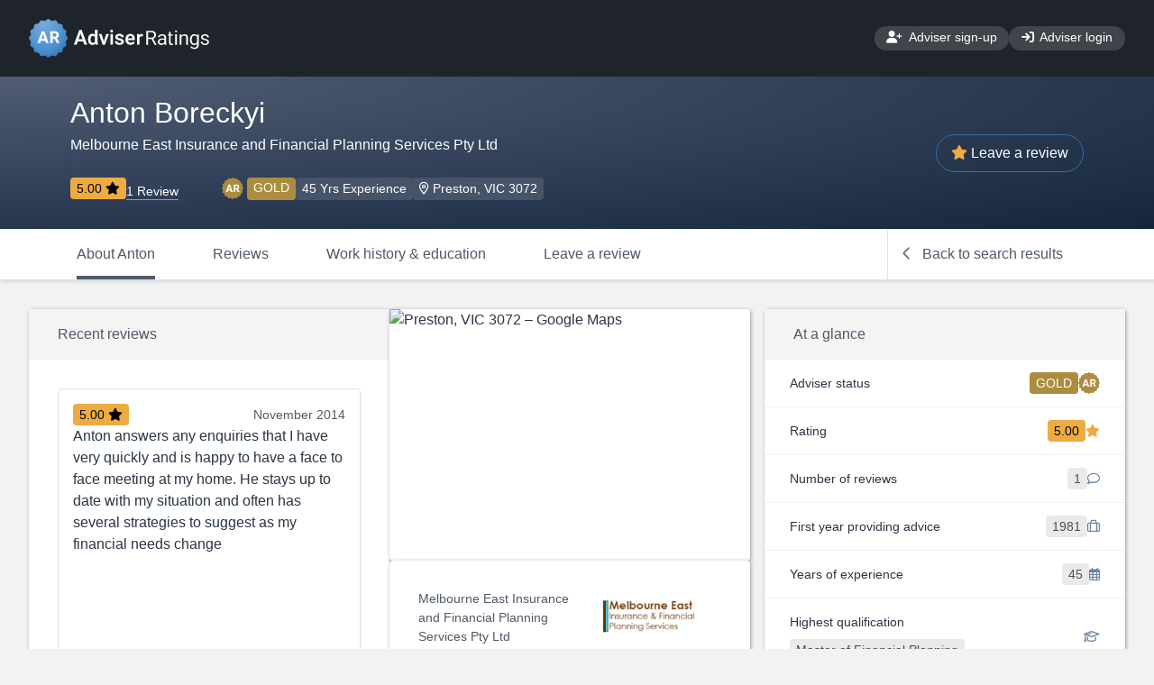

--- FILE ---
content_type: text/html;charset=UTF-8
request_url: https://www.adviserratings.com.au/adviser/231076/Anton-Boreckyi
body_size: 27019
content:




















<!DOCTYPE html>
<html lang="en">
<head>






    <meta charset="utf-8">
    
    
    <!--  
    <meta http-equiv="Content-Security-Policy" content="
        default-src 'self';
    	script-src 'self' 'unsafe-inline' https://code.jquery.com https://cdn.jsdelivr.net https://stackpath.bootstrapcdn.com https://cdnjs.cloudflare.com https://unpkg.com https://www.googletagmanager.com https://www.google-analytics.com https://ssl.google-analytics.com https://tagmanager.google.com  ;
    	style-src 'self' 'unsafe-inline' https://cdn.jsdelivr.net https://stackpath.bootstrapcdn.com https://fonts.googleapis.com https://unpkg.com https://tagmanager.google.com https://fonts.googleapis.com">
    -->
        
    <meta http-equiv="X-UA-Compatible" content="IE=edge">
    <meta name="viewport" content="width=device-width, initial-scale=1">
    <!-- The above 3 meta tags *must* come first in the head; any other head content must come *after* these tags -->
    
    <!-- Render title / social / SEO meta tags -->
    <title>Financial Adviser - Anton Boreckyi</title>
<meta name="title" content="Financial Adviser - Anton Boreckyi">
<meta name="description" content="Introducing Anton Boreckyi, a financial adviser with Melbourne East Insurance and Financial Planning Services Pty Ltd, Preston, VIC 3072">
<meta name="keywords" content="Financial Advice, Government Assistance, Superannuation, Insurance Protection, Managing Debt, Retirement &amp; Pension, Self Managed SuperFunds, Aged Care, Small Business Advice, Tax Strategies, Growing Assets, Wills &amp; Estates, Budgeting">
<link rel="canonical" href="https://www.adviserratings.com.au/adviser/231076/Anton-Boreckyi">
<meta property="og:type" content="website">
<meta property="og:url" content="https://www.adviserratings.com.au/adviser/231076/Anton-Boreckyi">
<meta property="og:title" content="Financial Adviser - Anton Boreckyi">
<meta property="og:description" content="Introducing Anton Boreckyi, a financial adviser with Melbourne East Insurance and Financial Planning Services Pty Ltd, Preston, VIC 3072">
<meta property="twitter:card" content="summary">
<meta property="twitter:url" content="https://www.adviserratings.com.au/adviser/231076/Anton-Boreckyi">
<meta property="twitter:title" content="Financial Adviser - Anton Boreckyi">
<meta property="twitter:description" content="Introducing Anton Boreckyi, a financial adviser with Melbourne East Insurance and Financial Planning Services Pty Ltd, Preston, VIC 3072">

    
    <link rel="icon" href="/img/ar-favicon.ico" type="image/x-icon">





    <!-- Page load optimisations -->
    <link rel="preconnect" href="https://stackpath.bootstrapcdn.com">
    <link rel="preconnect" href="https://cdn.jsdelivr.net">
    
    	<link rel="preconnect" href="https://fonts.googleapis.com/">
    
    	<link rel="preconnect" href="https://fonts.gstatic.com/">
    

    
    	<!-- AR Theme specific includes -->
    	
    		<link href="https://fonts.googleapis.com/css?family=Roboto:300,400,500&amp;display=optional" rel="stylesheet"/>
    	 
    	 
    
    
	
		
		<!-- Global site tag (gtag.js) - Google Analytics --><script async src="https://www.googletagmanager.com/gtag/js?id=G-C800701246"></script><script>window.dataLayer = window.dataLayer || [];function gtag(){dataLayer.push(arguments);}gtag('js', new Date());gtag('config', 'G-C800701246');</script>
		 
		 
		
		 
		 
	

    
	    <!-- Bootstrap -->
    	<link rel="stylesheet" href="https://stackpath.bootstrapcdn.com/bootstrap/4.5.0/css/bootstrap.min.css" integrity="sha384-9aIt2nRpC12Uk9gS9baDl411NQApFmC26EwAOH8WgZl5MYYxFfc+NcPb1dKGj7Sk" crossorigin="anonymous">
    
    
    
    	<link href="https://www.adviserratings.com.au/css/ar-theme.min.css?v=build-4389" rel="stylesheet">
    
    <link href="https://cdn.jsdelivr.net/npm/select2@4.0.13/dist/css/select2.min.css" rel="stylesheet" />
    <link href="https://cdn.jsdelivr.net/npm/select2-bootstrap4-theme@1.0.0/dist/select2-bootstrap4.min.css" rel="stylesheet">
    <link href="https://cdn.jsdelivr.net/npm/selectize@0.12.6/dist/css/selectize.min.css" rel="stylesheet">
    
    

    <!-- Build details: 2.5.4-build-4389 (git#AllRelease ca016aee3ec7bc62c3d72977556c6a8ba5ca10e3) -->
    
    <script src="https://www.adviserratings.com.au/js/common.min.js?v=build-4389"></script>


</head>

<body>




	










<header class="ar-site-header">
	

    <nav class="ar-site-nav__primary">
		<ul class="ar-site-nav__primary-links">
			<li>
				<a href="https://www.adviserratings.com.au">
					<img src="/img/ar-logo.svg?v=build-4389" alt="Adviser Ratings Find an Adviser logo" width="200.11" height="43.19"/>
				</a>

				
				
			</li>
			
				
					
						<li><a href="https://portal.adviserratings.com.au/claim/join" class="ar-button ar-button--secondary"><i aria-hidden="true" class="fa fa-user-plus" style="min-width:17.5px;"></i> Adviser sign-up</a></li><li class="nav-item"><a href="https://portal.adviserratings.com.au/login" class="ar-button ar-button--secondary"><i aria-hidden="true" class="fa fa-sign-in" style="min-width:14px;"></i> Adviser login</a></li>
					
					
					
				
			
			
			
			
			
			
			
			
			
		</ul>
    </nav>
	
    
   	<div id="javascript-disabled-warning" class="alert alert-secondary alert-dismissible fade show mt-3" role="alert">
	  <strong>Error:</strong>
	  This site requires Javascript. Please enable Javascript before proceeding. 
	</div>
	<script>
		// Firefox plugins to disable Javascript don't support <noscript> tags, so we must do this.
		document.getElementById('javascript-disabled-warning').classList.add('d-none');
	</script>
	
	
	
</header>

	
	<main class=" " itemscope itemtype="https://schema.org/Product">
  	
	<header id="stickhead" class="sticky--no-photo" style = "height: fit-content">
		<meta itemprop="category" content="Financial Advice">
		<meta itemprop="url" content="https://www.adviserratings.com.au/adviser/231076/Anton-Boreckyi">
		<meta itemprop="productID" content="ARN:231076">
		<meta itemprop="sku" content="ARN:231076">
		
			<meta itemprop="description" content="Introducing Anton Boreckyi, a financial adviser with Melbourne East Insurance and Financial Planning Services Pty Ltd, Preston, VIC 3072">
		
		
		<div class="ar-adviser-banner header-bottom">
			<div class="container d-md-flex align-items-center px-1 px-sm-2">
				

				<div class="flex-grow-1 text-center text-md-left">
					<h1 class="h3 font-weight-light my-0" itemprop="name">Anton Boreckyi</h1>

					<h2 class="h6 font-weight-light">Melbourne East Insurance and Financial Planning Services Pty Ltd</h2>

					<div class="d-flex my-3 mt-sm-4 justify-content-center flex-wrap ar-layout-gap--0_5em justify-content-md-start sticky-hide">
						
							
								<div class="sticky-hide" itemprop="aggregateRating" itemscope itemtype="https://schema.org/AggregateRating">
									<div class="ar-badge ar-badge--ratings">
										<span itemprop="ratingValue">5.00</span> <i aria-hidden="true" class="fas fa-star"></i>
										<meta itemprop="worstRating" content="1">
										<meta itemprop="bestRating" content="5">
										<meta itemprop="reviewCount" content="1">
									</div>
								</div>
							
							
								<a href="#ReviewPanel" class="reviews-total sticky-hide js-click-target mr-5" data-form-target="#ReviewsTabButton"">
									1 Review
								</a>
							
						
						
							<div class="d-flex">
								<img class="w-24px mr-1" src="/img/icons/rating/gold.svg" alt="" width="24px" height="24px" loading="lazy">
								<div class="badge badge-gold">Gold</div>
							</div>
						
						
							<div class="ar-badge ar-badge--secondary">
								45 Yrs Experience
							</div>
						
						<div class="ar-badge ar-badge--secondary">
							<i aria-hidden="true" class="far fa-map-marker-alt" style="min-width:10.5px;"></i>
							Preston, VIC 3072
						</div>
					</div>
				</div>

				<div class="ar-adviser-banner__cta">
					
				
					
						<button class="ar-button ar-button--secondary js-click-target" data-form-target="#LeaveReviewTabButton" style="top-padding: 5px;">
							<i aria-hidden="true" class="fas fa-star" style="min-width:18px;"></i> Leave a review
						</button>
					

					
				</div>
			</div>
		</div>

		<div id="js-profile-tabs" class="container-nav--tabs bg-white border-bottom">
			<div class="container container--scroll-x d-flex">
				<ul class="nav nav--tabs list-unstyled flex-nowrap w-100">
					<li class="nav-item">
						<a class="nav-link active" href="#AboutAdviserPanel" data-toggle="tab" role="tab" aria-controls="about" aria-selected="true">
							About Anton
						</a>
					</li>
					<li class="nav-item">
						<a id="ReviewsTabButton" class="nav-link " href="#ReviewPanel" data-toggle="tab" role="tab" aria-controls="reviews" aria-selected="false">
							Reviews
						</a>
					</li>
					<li class="nav-item">
						<a href="#WorkEducationPanel" class="nav-link " data-toggle="tab" role="tab" aria-controls="work education" aria-selected="false">
							Work history &amp; education
						</a>
					</li>
					<li class="nav-item">
						<a id="LeaveReviewTabButton" class="nav-link " href="#LeaveReviewPanel" data-toggle="tab" role="tab" aria-controls="leave review" aria-selected="false">
							Leave a review
						</a>
					</li>
					
					<li class="nav-item ml-auto">
						<form action="/backToSearchAdviser" method="post">
							<a class="nav-link utility border-left p-3 js-submit-form" href="#">
								<i aria-hidden="true" class="far fa-chevron-left mr-2" style="min-width: 8px;"></i> Back to search results
							</a>
						</form>
					</li>
				</ul>
			</div>
		</div>
	</header>

	<div id="js-profile-tab-content" class="tab-content h-100">
		
		
		
			<div id="AboutAdviserPanel" class="ar-layout--container tab-pane fade show active">
				










	
	
		
	
	
	
	

<div class="ar-adviser-about ar-layout--flow" data-layout="Review2Row">

	<div class="ar-layout--grid-columns-2fr-1fr">
	
		<div class="ar-layout--flex-1"><div class="ar-layout--flow ar-layout--stretch-first-child">
		
			
			








	
	
	
		
		<div class="ar-card ar-card--recent-reviews">
			<header class="ar-card__header">
				<h3 class="ar-card__title">Recent reviews</h3>
			</header>

			<div class="ar-card__body">
				<div id="reviewCarousel" class="carousel slide" data-ride="carousel">
					<ol class="carousel-indicators reverse">
						
							<li data-target="#reviewCarousel" data-slide-to="0" class="active"></li>
						
					</ol>

					<div class="carousel-inner">
						
							<div class="carousel-item active">
								<div>
									<div class="ar-adviser-about__review">
										<header class="ar-adviser-about__review-header">
											
											<span class="ar-badge ar-badge--ratings">
												5.00
												<i class="fas fa-star"></i>
											</span>
											
											November 2014
										</header>
					
										<blockquote>
											<p>Anton answers any enquiries that I have very quickly and is happy to have a face to face meeting at my home.  He stays up to date with my situation and often has several strategies to suggest as my financial needs change</p>
										</blockquote>

										<footer class="ar-adviser-about__review-footer">
											<p>Beverley, 65+ years, Windsor, VIC</p>
										</footer>
									</div>
								</div>
							</div>
						
					</div>
				</div>
			</div>

			<footer class="ar-card__footer">
				<button class="ar-button ar-button--primary js-click-target"
					data-form-target="#ReviewsTabButton">See all reviews</button>
			</footer>
		</div>
		
	
	

	
	
		

	
			
		
		</div>
	
		<div class="ar-layout--flow ar-layout--stretch-first-child">
		
			
			








	
	
	
	

	
		<div class="d-flex ar-layout--flex-1 flex-column" style="gap: 0;">
			<div class="ar-card ar-card--map">
				<img style="height: 100%; width: 100%; min-height: 250px; object-fit: cover;" title="Preston, VIC 3072 &ndash; Google Maps"
					src="https://maps.googleapis.com/maps/api/staticmap?center=-37.7439,145.0035&markers=color:red%7C-37.7439,145.0035&zoom=15&size=500x400&key=AIzaSyCaTGmmIoq9gBRrfBfldoWzQhhEc69L27Q"></img>
			</div>

			<div class="ar-card-group d-flex flex-column ar-layout--stretch-first-child">
				<div class="ar-card ar-card--location">
					<div class="ar-card__body" itemprop="brand" itemscope itemtype="https://schema.org/Organization">
	
						
						<div>
							<div>
								<h4 itemprop="name">Melbourne East Insurance and Financial Planning Services Pty Ltd</h4>
	
								
									<address>
										232 High Street<br />Preston, VIC 3072
									</address>
								
							</div>
	
							
								<div class="ar-logo ar-logo--s">
									<img src="https://resources.adviserratings.com.au/practices/melbourne-east-insurance-and-financial-planning-services-pty-ltd-18005203.png" alt="Melbourne East Insurance and Financial Planning Services Pty Ltd logo" itemprop="image"/>
								</div>
							
						</div>
						
					</div>
				</div>
	
				
	
				
			</div>
		</div>
	
	
		

	
			
		
		</div></div>
	
		<div class="ar-layout--flow ar-layout--stretch-first-child">
		
			
			








	
	
	
	
		<div class="ar-card ar-card--adviser-summary">
			<header class="ar-card__header">
				<h3 class="ar-card__title">At a glance</h3>
			</header>

			<div class="ar-card__body">
				<ul>
					
						<li>
							<span>Adviser status</span>
							<span>
								<span class="ar-badge ar-badge--inverse badge-gold">Gold</span>
							</span>
							<img class="w-24px" src="/img/icons/rating/gold.svg" alt="" width="24px" height="24px" loading="lazy">
						</li>
					
	
					
						<li>
							<span>Rating</span>
							<span>
								<span class="ar-badge ar-badge--ratings">5.00</span>
							</span>
							<i aria-hidden="true" class="fa fa-star"></i>
						</li>
					
	
					
						<li>
							<span>Number of reviews</span>
							<span>
								<span class="ar-badge ar-badge--secondary">1</span>
							</span>
							<i aria-hidden="true" class="far fa-comment"></i>
						</li>
					
				
					
					<li>
						<span>First year providing advice</span>
						<span>
							<span class="ar-badge ar-badge--secondary">1981</span>
						</span>
						<i aria-hidden="true" class="far fa-suitcase"></i>
					</li>
					

					
					<li>
						<span>Years of experience</span>
						<span>
							<span class="ar-badge ar-badge--secondary">45</span>
						</span>
						<i aria-hidden="true" class="far fa-calendar-alt"></i>
					</li>
					
					
					
					<li>
						<span>
							Highest qualification

							<ul>
								
									<li><span class="ar-badge ar-badge--secondary">Master of Financial Planning</span></li>
								
							</ul>
						</span>
						<span></span>
						<i aria-hidden="true" class="far fa-graduation-cap"></i>
					</li>
					

					
						<li>
							<span>
								Language spoken
							</span>
							<ul>
								
								<li><span class="ar-badge ar-badge--secondary">English</span></li>
								
							</ul>
							<i aria-hidden="true" class="far fa-language"></i>
						</li>
					
				</ul>
			</div>
		</div>
	

	
	
		

	
			
		
		</div>
	
	</div>

	<div class="ar-layout--grid-columns-2fr-1fr">
	
		<div class="ar-layout--flow">
		
			
			








	
	
		
			<div class="ar-card">
				<header class="ar-card__header">
					<h2 class="ar-card__title">Expertise</h2>
				</header>
				<div class="ar-card__body">
					<ul class="ar-list--icon-cards">
<li>
<div class="ar-icon">
<img src="/img/icons/expertise/icon--centrelinkbenefits.svg" alt="Government Assistance"></img>
</div>
<label for="expertise-1">
<span>Government Assistance</span>
</label>
</li>
<li>
<div class="ar-icon">
<img src="/img/icons/expertise/icon--buildingsuper.svg" alt="Superannuation"></img>
</div>
<label for="expertise-2">
<span>Superannuation</span>
</label>
</li>
<li>
<div class="ar-icon">
<img src="/img/icons/expertise/icon--insuranceprotection.svg" alt="Insurance Protection"></img>
</div>
<label for="expertise-3">
<span>Insurance Protection</span>
</label>
</li>
<li>
<div class="ar-icon">
<img src="/img/icons/expertise/icon--managingdebt.svg" alt="Managing Debt"></img>
</div>
<label for="expertise-4">
<span>Managing Debt</span>
</label>
</li>
<li>
<div class="ar-icon">
<img src="/img/icons/expertise/icon--preparingforretirement.svg" alt="Retirement &amp; Pension"></img>
</div>
<label for="expertise-5">
<span>Retirement &amp; Pension</span>
</label>
</li>
<li>
<div class="ar-icon">
<img src="/img/icons/expertise/icon--selfmanagedsuperfunds.svg" alt="Self Managed SuperFunds"></img>
</div>
<label for="expertise-6">
<span>Self Managed SuperFunds</span>
</label>
</li>
<li>
<div class="ar-icon">
<img src="/img/icons/expertise/icon--agedcare.svg" alt="Aged Care"></img>
</div>
<label for="expertise-11">
<span>Aged Care</span>
</label>
</li>
<li>
<div class="ar-icon">
<img src="/img/icons/expertise/icon--smallbusinessadvice.svg" alt="Small Business Advice"></img>
</div>
<label for="expertise-17">
<span>Small Business Advice</span>
</label>
</li>
<li>
<div class="ar-icon">
<img src="/img/icons/expertise/icon--taxeffectivestrategies.svg" alt="Tax Strategies"></img>
</div>
<label for="expertise-19">
<span>Tax Strategies</span>
</label>
</li>
<li>
<div class="ar-icon">
<img src="/img/icons/expertise/icon--savingsinvestments.svg" alt="Growing Assets"></img>
</div>
<label for="expertise-20">
<span>Growing Assets</span>
</label>
</li>
<li>
<div class="ar-icon">
<img src="/img/icons/expertise/icon--estateplanning.svg" alt="Wills &amp; Estates"></img>
</div>
<label for="expertise-21">
<span>Wills &amp; Estates</span>
</label>
</li>
<li>
<div class="ar-icon">
<img src="/img/icons/expertise/icon--householdbudgeting.svg" alt="Budgeting"></img>
</div>
<label for="expertise-22">
<span>Budgeting</span>
</label>
</li>
</ul>

				</div>
			</div>
		
		
		
			






		
			<div class="ar-card ar-card__fees">
				<header class="ar-card__header">
					
					
						
							<h2 class="ar-card__title">My fees</h2>
							<div class="d-md-flex justify-content-between border-bottom align-items-center py-3">
								<span class="ar-card__fees-freeconsult flex-grow-1 d-flex align-items-center font-weight-bold mb-2">
									<i class="far fa-check-circle text-teal fa-2x mr-2"></i>
									<p  style="font-weight: 700px; font-size: 16px !important;">I offer a free initial consultation for potential new clients.</p>
								</span>
								
								
							</div>
						
						
					
				
				</header>
		
				
					<div class="ar-card__body ar-util--word-break">
							<p>Please refer to my Financial Services Guide</p>
					</div>
				
		
				
					<footer class="ar-card__footer">
							<p>
								<a href="https://www.melbeastfp.com.au" class="ar-button ar-button--secondary" target="_blank">
									Read more in our fee services guide
									<i aria-hidden="true" class="fas fa-chevron-right"></i>
								</a>
							</p>
					</footer>
				
			</div>
		

		

	
	
	

	
	
		

	
			
		
		</div>
	
		<div class="ar-layout--flow">
		
			
			








	
	
	
	

	
	
		<div class="ar-card ar-card--licensee">
			<header class="ar-card__header">
				<h2 class="ar-card__title">Licensed by</h2>
			</header>

			
			<div class="ar-card__body">
				<div>
					<h3>Consultum Financial Advisers Pty Ltd</h3>
					<p>
						<span title="Australian Financial Services License">AFSL</span>
						230323
					</p>
				</div>
		
				
					<div class="ar-logo ar-logo--s">
						<img src="https://resources.adviserratings.com.au/licensees/consultum-financial-advisers-pty-ltd-230323.png" alt="Consultum Financial Advisers Pty Ltd logo" />
					</div>
				
			</div>
			
		</div>
	
		

	
			
		
		</div>
	
	</div>


	
</div>

			</div>
		
		
		
		
		
		
		
			<div id="ReviewPanel" class="tab-pane fade h-100" data-load="/adviserProfileContent?id=231076&tab=reviews"></div>
		
		
		
		
		
		
			<div id="WorkEducationPanel" class="tab-pane fade h-100" data-load="/adviserProfileContent?id=231076&tab=work"></div>
		
		
		
		
		
		
			<div id="LeaveReviewPanel" class="tab-pane fade h-100" data-load="/adviserProfileContent?id=231076&tab=leaveReview"></div>
		
		

		
	</div>
	

	<script>
		enableStickyHeader('#stickhead');
		registerPageReadyFunction(function() {
			var highlightedReview = $('#review-card-');
			if ($(highlightedReview).length) {
				scrollToElement(highlightedReview);
			}
			$('#js-profile-tabs a[data-toggle="tab"]').on('shown.bs.tab', function(e) {
				// Scroll content into view (AD-668).
				if ($('#stickhead').hasClass('sticky'))
					scrollToElement($('#js-profile-tab-content'));
					
				// On narrow devices, we may need to scroll tab horizontally into view
				var tabContainer = $(e.target).closest('.container');
				if ($(tabContainer).length && tabContainer[0].scrollWidth > tabContainer[0].clientWidth) {
					var x = e.target.offsetLeft > 20 ? e.target.offsetLeft - 20 : 0;
					tabContainer[0].scrollTo({left: x, behavior: 'smooth'});
				}
			});
			$('#js-profile-tabs a[data-toggle="tab"]').on('show.bs.tab', function(e) {
				//console.log('show.bs.tab');
				var tabContentPanel = $(this).attr('href');
				var dataLoadURL = $(tabContentPanel).data('load');
				if (!dataLoadURL)
					return;
				$(tabContentPanel).html(`<div class="container py-5">
					<div class="ar-card">
						<div class="ar-card__body text-center">
							<p>
								<i class="fa fa-certificate" style="animation: rotate360 2s linear infinite;"></i>
								Loading&hellip;
							</p>
						</div>
					</div>
				</div>`);
				// Comment return statement here - to debug the loading panel.
				// return;
				$.ajax({
					method: "GET",
					url: dataLoadURL,
					dataType: "html",
					success: function success(data, status, request) {
						if (request && request.getResponseHeader('LoginPage') == 'true') {
							$(modal).find(bodyPanel).html('<h4>Session expired please login again</h4>');
							return;
						}
						// Prevent panel loading again
						$(tabContentPanel).data('load', null);
						
						$(tabContentPanel).html(data);
						// Ensure we run any Javascript functions that may have been deferred on the tab
						invokePageReadyFunctions(false);
						invokePageReadyFunctions(true);
						obdec(tabContentPanel);
						recaptchaManager.deferredInit();
					},
					error: function error(data, status) {
						var bodyData = $(data.responseText).filter('.error-panel');
						var error;
						if (bodyData.length)
							error = bodyData;
						else
							error = $('<div class="error">Unexpected error loading content</div>');
						$(tabContentPanel).html(error);
					}
				});
			});
			if (window.history.replaceState) {
			   // Let's modify URL to use the canonical link.
			   window.history.replaceState(null, '', "/adviser/231076/Anton-Boreckyi");
			}
		});
	</script>


	</main>

	


<footer class="ar-site-footer">
	
		
			
			
			<ul class="ar-site-footer__sitemap ar-layout--container"><li><h3>Adviser Ratings</h3><ul class="footer__list"><li><a href="https://www.adviserratings.com.au/about/">About us</a></li><li><a href="https://www.adviserratings.com.au/about/the-rating-system/">Our rating system</a></li><li><a href="https://www.adviserratings.com.au/terms-of-use/">Terms of use</a></li><li><a href="https://www.adviserratings.com.au/privacy/">Privacy</a></li><li><a href="https://www.adviserratings.com.au/contact/">Contact us</a></li><li><a href="https://www.adviserratings.com.au/media/">News &amp; Media</a></li></ul></li><li><h3>For consumers</h3><ul class="footer__list"><li><a href="/leaveReview">Review your adviser</a></li><li><a href="https://www.adviserratings.com.au/consumer-faqs/">FAQs for consumers</a></li><li><a href="/home">Find advisers</a></li><li><a href="https://www.adviserratings.com.au/ask-an-adviser/">Ask an adviser</a></li></ul></li><li><h3>Find an adviser</h3><ul class="footer__list"><li><a href="/find-an-adviser/Melbourne-VIC-3000">Melbourne</a></li>
<li><a href="/find-an-adviser/Sydney-NSW-2000">Sydney</a></li>
<li><a href="/find-an-adviser/Brisbane-QLD-4000">Brisbane</a></li>
<li><a href="/find-an-adviser/Adelaide-SA-5000">Adelaide</a></li>
<li><a href="/find-an-adviser/Perth-WA-6000">Perth</a></li>
<li><a href="/find-an-adviser/Preston-VIC-3072">Preston</a></li></ul></li><li><h3>For professionals</h3><ul class="footer__list"><li><a href="https://portal.adviserratings.com.au/claim/join/">Join as an adviser</a></li><li><a href="https://www.adviserratings.com.au/adviser-faqs/">FAQs for advisers</a></li><li><a href="https://portal.adviserratings.com.au/login/">Adviser login</a></li></ul></li></ul><div class="ar-site-footer__legal ar-layout--flow"><p>While we may facilitate the review and introduction of advisers, customers of Adviser Ratings will be responsible for entering into their own agreement with advisers introduced through our website. Adviser Ratings does not provide personal financial advice nor do we recommend or suggest a particular adviser is right for you. We provide information of a general nature and we do not take into consideration your personal objectives, financial situation or needs. Always consider whether the advice and information you are provided suits your needs. Adviser Ratings does not endorse, accept or adopt the advisers on our site, the content of any profiles or the comments or discussion in any community forums. For further information about how we rate our advisers, <a href="https://www.adviserratings.com.au/about/the-rating-system/" title="The Rating System" style="text-decoration: underline;">click here</a>.</p><p>Adviser Ratings Pty Ltd (ABN 18 154 273 640 ) is a Sydney based company located at Level 22, Tower 3, 300 Barangaroo Avenue, Sydney, NSW, 2000, Australia.</p></div><div class="ar-site-footer__copyright"><div class="ar-site-footer__social-links"><a href="https://www.facebook.com/AdviserRatings" target="_blank"><i class="fab fa-facebook-f" aria-hidden="true"></i> <span>Facebook</span></a><a href="https://www.linkedin.com/company/adviser-ratings/" target="_blank"><i class="fab fa-linkedin-in" aria-hidden="true"></i> <span>LinkedIn</span></a><a href="https://twitter.com/adviserratings" target="_blank"><i class="fab fa-twitter" aria-hidden="true"></i> <span>Twitter</span></a><a href="https://www.adviserratings.com.au/contact-us/" target="_blank"><i class="fal fa-envelope" aria-hidden="true"></i> <span>Contact us</span></a></div><p>&copy; 2026 Adviser Ratings Pty Ltd. <span class="ar-site-footer__version" aria-hidden="true" title="PROD v2.5.4-build-4389">v2.5.4 <!-- git#AllRelease ca016aee3ec7bc62c3d72977556c6a8ba5ca10e3 --> </span></p></div>
			
		
		
	
</footer>

	



	
	<script src="https://code.jquery.com/jquery-3.6.0.min.js" crossorigin="anonymous"></script>

<script src="https://cdn.jsdelivr.net/npm/popper.js@1.16.0/dist/umd/popper.min.js" integrity="sha384-Q6E9RHvbIyZFJoft+2mJbHaEWldlvI9IOYy5n3zV9zzTtmI3UksdQRVvoxMfooAo" crossorigin="anonymous"></script>
<script src="https://stackpath.bootstrapcdn.com/bootstrap/4.5.0/js/bootstrap.min.js" integrity="sha384-OgVRvuATP1z7JjHLkuOU7Xw704+h835Lr+6QL9UvYjZE3Ipu6Tp75j7Bh/kR0JKI" crossorigin="anonymous"></script>
	<script src="https://cdn.jsdelivr.net/npm/select2@4.0.13/dist/js/select2.min.js"></script>

<script src="https://cdn.jsdelivr.net/npm/selectize@0.12.6/dist/js/standalone/selectize.min.js"></script>


	<script>
		registerPageReadyFunction(function() {
			recaptchaManager.init('https://www.google.com/recaptcha/api.js', '6LfnQT8aAAAAAPsxTd7nIK5Ejhz9tsvOPk-XOAdH');
		});
	</script>


</body>

</html>



--- FILE ---
content_type: image/svg+xml
request_url: https://www.adviserratings.com.au/img/icons/expertise/icon--taxeffectivestrategies.svg
body_size: 3379
content:
<?xml version="1.0" encoding="utf-8"?>
<!-- Generator: Adobe Illustrator 25.1.0, SVG Export Plug-In . SVG Version: 6.00 Build 0)  -->
<svg version="1.1" id="Layer_1" xmlns="http://www.w3.org/2000/svg" xmlns:xlink="http://www.w3.org/1999/xlink" x="0px" y="0px"
	 viewBox="0 0 60 60" style="enable-background:new 0 0 60 60;" xml:space="preserve">
<style type="text/css">
	.st0{fill:#505D75;}
	.st1{fill:#316DB3;}
	.st2{fill:#57D9A3;}
	.st3{fill:#FFFFFF;}
</style>
<path class="st0" d="M12.4,0.4C9.7,1.4,8.3,4.3,9.3,7l17.3,47c1.5,4.2,6.1,6.4,10.3,4.8c4.2-1.5,6.3-6.3,4.6-10.4
	c-1.5-3.9-5.9-5.9-9.8-4.6c-0.9,0.3-1.8,0.8-2.5,1.4L12.4,0.4L12.4,0.4z M32.8,47.9c1.9-0.7,4,0.3,4.7,2.2s-0.3,4-2.2,4.7
	s-4-0.3-4.7-2.2S30.9,48.6,32.8,47.9z"/>
<path class="st1" d="M5.3,7.1c-0.8,0-1.4,0.6-1.4,1.4v28c0,0.8,0.6,1.4,1.4,1.4h15.9V7.1H5.3z"/>
<path class="st2" d="M57.6,7.1H23v30.8h34.6c0.8,0,1.4-0.6,1.4-1.4v-28C59,7.7,58.4,7.1,57.6,7.1z"/>
<g>
	<path class="st3" d="M36,18h-5.3c-0.4,0-0.6,0.4-0.6,0.8s0.2,0.8,0.6,0.8h1.8v7.5c0,0.3,0.3,0.6,0.8,0.6c0.4,0,0.8-0.2,0.8-0.6
		v-7.5h1.8c0.3,0,0.6-0.3,0.6-0.8C36.6,18.4,36.4,18,36,18z"/>
	<path class="st3" d="M42.3,18.5c-0.1-0.3-0.5-0.6-1-0.6s-0.9,0.2-1,0.6l-2.5,8.3c0,0.1,0,0.1,0,0.2c0,0.4,0.5,0.7,1,0.7
		c0.4,0,0.6-0.2,0.6-0.4l0.5-1.7h2.9l0.5,1.7c0.1,0.2,0.3,0.4,0.6,0.4c0.5,0,1-0.3,1-0.7c0-0.1,0-0.1,0-0.2L42.3,18.5z M40.2,24.2
		l1.1-3.7l1.1,3.7H40.2z"/>
	<path class="st3" d="M53.3,26.5l-2.2-3.7l2.1-3.7c0.1-0.1,0.1-0.3,0.1-0.4c0-0.4-0.5-0.8-1-0.8c-0.3,0-0.5,0.2-0.6,0.5l-1.7,3
		l-1.6-3c-0.2-0.4-0.5-0.5-0.6-0.5c-0.5,0-1,0.3-1,0.8c0,0.1,0,0.3,0.1,0.4l2.1,3.7l-2.2,3.7c-0.1,0.1-0.1,0.2-0.1,0.3
		c0,0.4,0.6,0.8,1,0.8c0.2,0,0.4-0.1,0.6-0.4L50,24l1.8,3.2c0.1,0.2,0.3,0.4,0.5,0.4c0.5,0,1-0.4,1-0.8
		C53.4,26.8,53.4,26.7,53.3,26.5z"/>
</g>
<path class="st0" d="M31.7,0.4L15,45.2c-0.7-0.6-1.6-1.1-2.5-1.4c-4-1.3-8.3,0.7-9.8,4.6C1,52.6,3.1,57.3,7.3,58.8
	c4.1,1.5,8.8-0.7,10.3-4.8L34.9,7C35.8,4.3,34.4,1.4,31.7,0.4L31.7,0.4z M13.5,52.6c-0.7,1.9-2.8,2.9-4.7,2.2S5.9,52,6.6,50.1
	s2.8-2.9,4.7-2.2S14.2,50.7,13.5,52.6z"/>
<g>
	<path class="st3" d="M14.6,25.9c0-0.5-0.1-0.8-0.4-1.1c-0.2-0.3-0.7-0.5-1.3-0.7s-1.2-0.5-1.7-0.7s-0.9-0.5-1.3-0.8
		s-0.6-0.7-0.8-1.1S8.8,20.6,8.8,20c0-1,0.3-1.8,1-2.4s1.6-1,2.8-1.1v-1.9h1.5v1.9c1.1,0.2,2,0.6,2.6,1.3c0.6,0.7,1,1.6,1,2.8h-3.1
		c0-0.6-0.1-1.1-0.4-1.4c-0.2-0.3-0.6-0.5-1-0.5s-0.7,0.1-0.9,0.4c-0.2,0.2-0.3,0.6-0.3,1s0.1,0.8,0.4,1c0.3,0.3,0.7,0.5,1.2,0.7
		c0.6,0.2,1.1,0.5,1.6,0.7s0.9,0.5,1.3,0.8s0.7,0.7,0.9,1.1c0.2,0.4,0.3,0.9,0.3,1.5c0,1-0.3,1.8-1,2.4s-1.6,1-2.7,1.1v1.8h-1.5
		v-1.8c-1.3-0.1-2.4-0.6-3.1-1.3c-0.7-0.7-1.1-1.7-1.1-2.9h3.2c0,0.7,0.2,1.2,0.5,1.5s0.7,0.5,1.3,0.5c0.4,0,0.7-0.1,1-0.4
		C14.5,26.6,14.6,26.3,14.6,25.9z"/>
</g>
</svg>
